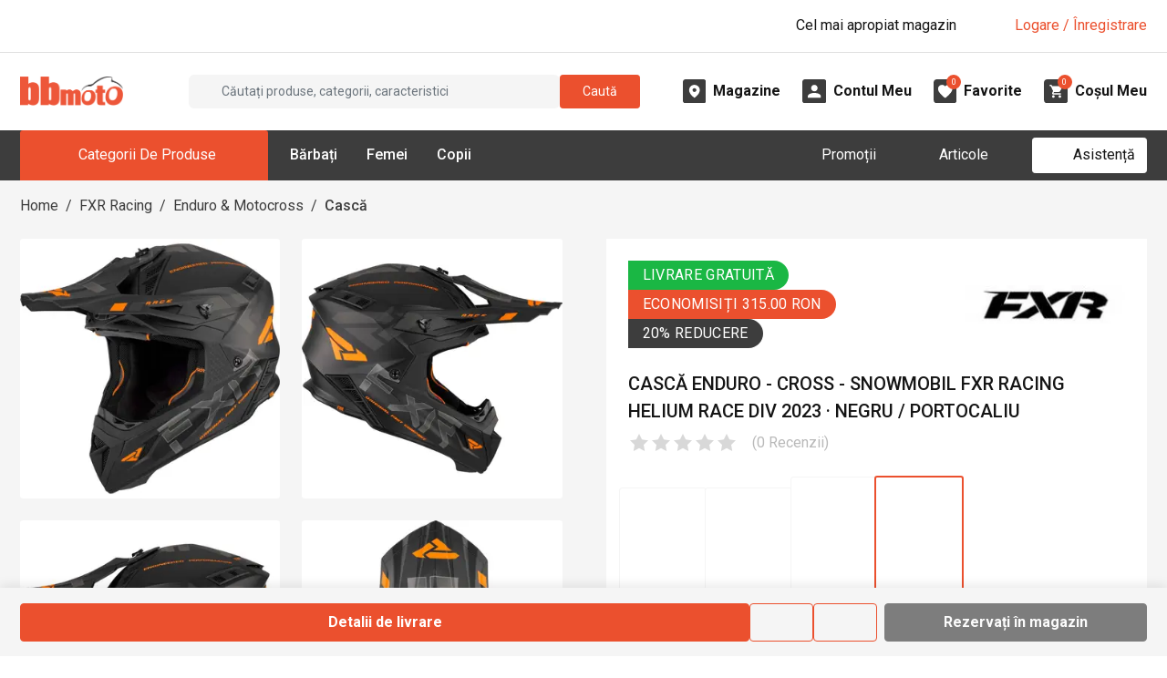

--- FILE ---
content_type: image/svg+xml
request_url: https://d30pbbrh4mj0dt.cloudfront.net/img/icons/custom/strike-through.svg
body_size: -62
content:
<svg xmlns="http://www.w3.org/2000/svg" width="100%" height="100%">
    <line x1="0" y1="0" x2="100%" y2="100%" stroke="#B9B9B9" stroke-width="1"/>
</svg>


--- FILE ---
content_type: application/javascript; charset=UTF-8
request_url: https://d30pbbrh4mj0dt.cloudfront.net/_next/static/chunks/510-a31096619cd9f470.js
body_size: 7831
content:
"use strict";(self.webpackChunk_N_E=self.webpackChunk_N_E||[]).push([[510],{14364:(e,r,t)=>{t.d(r,{Ay:()=>u,Pp:()=>d,yB:()=>o});var n=t(79001),a=t(43437),i=t(42977),s=t(61777),o=function(e){return e.ENABLED="ENABLED",e.DISABLED="DISABLED",e}({});class d extends n.Zy{constructor(e){var r,t,n;super({name:null!=(r=e.name)?r:"PaymentMethod",createEntity:e.createEntity,fields:[{name:"name",type:a.g.VarChar,isRequiredInput:!0},{name:"description",type:a.g.Text},{name:"status",type:a.g.VarChar,isRequiredInput:!0},{name:"paymentGatewayCode",type:a.g.VarChar,isRequiredInput:!0},{name:"minimumAmount",type:a.g.Integer},{name:"orderNo",type:a.g.Integer,isInput:!1},...null!=(t=e.fields)?t:[]],graphQlQueryAlias:null!=(n=e.graphQlQueryAlias)?n:"paymentMethods"})}}class l extends n.Ay{constructor(...e){super(...e),this.description="",this.status="ENABLED",this.minimumAmount=0,this.orderNo=0,this.shippingMethods=new i.eO(this,"business/payments/PaymentMethod","shipping_methods","business/shipping/ShippingMethod",s.Ay.manager,"paymentMethod")}}let u=l},15731:(e,r,t)=>{t.d(r,{Ay:()=>l,Ds:()=>o,WP:()=>s});var n=t(79001),a=t(43437),i=t(17164),s=function(e){return e.DOWNLOAD="DOWNLOAD",e.COURIER="COURIER",e.CLICK_AND_COLLECT="CLICK_AND_COLLECT",e}({});class o extends n.Zy{constructor(e){var r,t,n;super({name:null!=(r=e.name)?r:"ShippingMethod",createEntity:e.createEntity,fields:[{name:"name",type:a.g.VarChar,isRequiredInput:!0},{name:"description",type:a.g.Text},{name:"type",type:a.g.VarChar,isRequiredInput:!0},{name:"status",type:a.g.VarChar,isRequiredInput:!0},{name:"shippingProviderCode",type:a.g.VarChar},{name:"price",type:a.g.Decimal},{name:"freeShippingThresholdAmount",type:a.g.Decimal},{name:"pickupWarehouse",type:a.g.ForeignKey,inputName:"pickupWarehouseId",inputProperty:"pickupWarehouse.id",relatedManager:i.Ay.manager},{name:"orderNo",type:a.g.Integer,isInput:!1},...null!=(t=e.fields)?t:[]],graphQlQueryAlias:null!=(n=e.graphQlQueryAlias)?n:"shippingMethods"})}}class d extends n.Ay{constructor(...e){super(...e),this.description="",this.status="ENABLED",this.shippingProviderCode=null,this.price=0,this.freeShippingThresholdAmount=0,this.pickupWarehouse=null,this.orderNo=0}}let l=d},17164:(e,r,t)=>{t.d(r,{Ay:()=>c});var n=t(49644),a=t(79001),i=t(43437);class s extends a.Zy{constructor(e){var r,t,n;super({name:null!=(r=e.name)?r:"Warehouse",createEntity:e.createEntity,fields:[{name:"name",type:i.g.VarChar,isRequiredInput:!0},{name:"description",type:i.g.Text},{name:"googleFeedStoreCode",type:i.g.VarChar},{name:"enableStockInfoDisplay",type:i.g.Boolean},{name:"orderNo",type:i.g.Integer,isInput:!1},...null!=(t=e.fields)?t:[]],graphQlQueryAlias:null!=(n=e.graphQlQueryAlias)?n:"warehouses"})}}class o extends a.Ay{constructor(...e){super(...e),this.description="",this.googleFeedStoreCode="",this.enableStockInfoDisplay=!0,this.orderNo=0}}let d=o;class l extends s{constructor(){super({createEntity:()=>new u})}}class u extends d{static get manager(){return this._manager||(this._manager=new l),this._manager}async moveTo(e){let r=!(arguments.length>1)||void 0===arguments[1]||arguments[1];return n.A.moveTo("Warehouse",this,e,r)}}let c=u},26331:(e,r,t)=>{t.d(r,{Ay:()=>l});var n=t(15208),a=t(45180),i=t(30589),s=t(8385);class o extends s._9{constructor(){super({name:"Voucher",createEntity:()=>new d,fields:i.Ay.manager.fields.concat([{name:"status"},{name:"code"},{name:"minOrderValue"},{name:"maxOrderValue"},{name:"maxUses"},{name:"useCount",isInput:!1},{name:"customer",inputName:"customerId",inputProperty:"customer.id",relatedManager:a.Ay.manager}]),graphQlQueryAlias:"vouchers"})}}class d extends i.Ay{static get manager(){return this._manager=new o,this._manager}static async lookupCode(e){let{gql:r}=await Promise.all([t.e(5758),t.e(4914)]).then(t.bind(t,64914)),a="\n        query VoucherLookupCode($code: String!) {\n            voucherLookupCode(code: $code) {\n                ...VoucherDetailsFragment\n            }\n        }\n\n        ".concat(d.manager.buildEntityDetailsFragment(),"\n        "),{data:i}=await n.A.query({query:r(a),variables:{code:e}});return(null==i?void 0:i.voucherLookupCode)?d.manager.createFromGraphQL(i.voucherLookupCode):null}static calculateVouchersTotal(e,r){let t=0;for(let n of e){let e=d.calculateDiscount(n,r);e>t&&(t=e)}return t}constructor(...e){super(...e),this.status="ACTIVE",this.code="",this.minOrderValue=null,this.maxOrderValue=null,this.maxUses=null,this.useCount=0,this.customer=null}}let l=d},38221:(e,r,t)=>{t.d(r,{Ay:()=>g,Re:()=>m,Sf:()=>p});var n=t(79001),a=t(43437),i=t(42977),s=t(45180),o=t(35981),d=t(80819),l=t(61777),u=t(87097),c=t(26331),m=function(e){return e.CLICK_AND_COLLECT_RESERVATION="CLICK_AND_COLLECT_RESERVATION",e.CLICK_AND_COLLECT_RESERVATION_PICKED_UP="CLICK_AND_COLLECT_RESERVATION_PICKED_UP",e.CLICK_AND_COLLECT_RESERVATION_EXPIRED="CLICK_AND_COLLECT_RESERVATION_EXPIRED",e.STOCK_RESERVATION="STOCK_RESERVATION",e.CREATED="CREATED",e.PAYMENT_INITIATED="PAYMENT_INITIATED",e.PAYMENT_IS_PROCESSING="PAYMENT_IS_PROCESSING",e.PAYMENT_MADE="PAYMENT_MADE",e.PAYMENT_ERROR="PAYMENT_ERROR",e.PROCESSING="PROCESSING",e.SHIPPING="SHIPPING",e.ARRIVED_FOR_PICKUP="ARRIVED_FOR_PICKUP",e.READY_FOR_PICKUP="READY_FOR_PICKUP",e.CONFIRMED_AT_SUPPLIER="CONFIRMED_AT_SUPPLIER",e.FULFILLED="FULFILLED",e.CANCELLED="CANCELLED",e.RETURN_REQUESTED="RETURN_REQUESTED",e.RETURN_REQUESTED_PARTIAL="RETURN_REQUESTED_PARTIAL",e.RETURN_REQUEST_APPROVED="RETURN_REQUEST_APPROVED",e.RETURN_REQUEST_APPROVED_PARTIAL="RETURN_REQUEST_APPROVED_PARTIAL",e.RETURNED="RETURNED",e.RETURNED_PARTIAL="RETURNED_PARTIAL",e.REFUNDED="REFUNDED",e.REFUNDED_PARTIAL="REFUNDED_PARTIAL",e}({});class p extends n.Zy{constructor(e){var r,t,n;super({name:null!=(r=e.name)?r:"Order",createEntity:e.createEntity,fields:[{name:"dateAdded",type:a.g.DateTime,isInput:!1},{name:"status",type:a.g.VarChar,isInput:!1},{name:"secretKey",type:a.g.VarChar,isInput:!1},{name:"customer",type:a.g.ForeignKey,isInput:!1,relatedManager:s.Ay.manager},{name:"admin",type:a.g.ForeignKey,isInput:!1,relatedManager:o.A.manager},{name:"paymentMethod",type:a.g.ForeignKey,isInput:!1,relatedManager:d.Ay.manager},{name:"shippingMethod",type:a.g.ForeignKey,isInput:!1,relatedManager:l.Ay.manager},{name:"shippingAddress",type:a.g.ForeignKey,isInput:!1,relatedManager:u.Ay.manager},{name:"billingAddress",type:a.g.ForeignKey,isInput:!1,relatedManager:u.Ay.manager},{name:"quantityReservationOrder",type:a.g.ForeignKey,isInput:!1,relatedManager:"self"},{name:"comment",type:a.g.Text,isInput:!1},{name:"adminComment",type:a.g.Text},{name:"ipAddress",type:a.g.VarChar,isInput:!1},{name:"productReviewRequestedNotificationCount",type:a.g.Integer,isInput:!1},{name:"shippingCost",type:a.g.Decimal,isInput:!1},{name:"totalItems",type:a.g.Decimal,isInput:!1},{name:"totalVouchers",type:a.g.Decimal,isInput:!1},{name:"totalGiftCards",type:a.g.Decimal,isInput:!1},{name:"totalWithoutShipping",type:a.g.Decimal,isInput:!1},{name:"total",type:a.g.Decimal,isInput:!1},{name:"totalAfterGiftCards",type:a.g.Decimal,isInput:!1},...null!=(t=e.fields)?t:[]],graphQlQueryAlias:null!=(n=e.graphQlQueryAlias)?n:"orders"})}}class h extends n.Ay{constructor(...e){super(...e),this.status="CREATED",this.secretKey=null,this.customer=null,this.admin=null,this.paymentMethod=null,this.shippingMethod=null,this.shippingAddress=null,this.billingAddress=null,this.quantityReservationOrder=null,this.comment="",this.adminComment="",this.ipAddress=null,this.productReviewRequestedNotificationCount=0,this.shippingCost=0,this.totalItems=0,this.totalVouchers=0,this.totalGiftCards=0,this.totalWithoutShipping=0,this.total=0,this.totalAfterGiftCards=0,this.vouchers=new i.eO(this,"business/orders/Order","vouchers","business/discounts/Voucher",c.Ay.manager,"order")}}let g=h},41526:(e,r,t)=>{t.d(r,{A:()=>i});var n=t(95155),a=t(65442);let i=e=>{var r,t;let i=e.small?"spinner-border-sm":"";return(0,n.jsx)("div",{className:"base-loader d-flex justify-content-center align-items-center "+(null!=(r=e.className)?r:""),children:(0,n.jsx)(a.A,{animation:"border",role:"status",className:i,variant:null!=(t=e.variant)?t:"primary"})})}},61777:(e,r,t)=>{t.d(r,{Ay:()=>A});var n=t(15208),a=t(42977),i=t(49644),s=t(15731),o=t(80819),d=t(79001),l=t(43437),u=t(17164),c=t(67633);class m extends d.Zy{constructor(e){var r,t,n;super({name:null!=(r=e.name)?r:"WarehouseStock",createEntity:e.createEntity,fields:[{name:"warehouse",type:l.g.ForeignKey,isInput:!1,relatedManager:u.Ay.manager},{name:"productVariant",type:l.g.ForeignKey,isInput:!1,relatedManager:c.Ay.manager},{name:"quantity",type:l.g.Integer,isInput:!1},{name:"reservedForClickAndCollectQuantity",type:l.g.Integer,isInput:!1},{name:"reservedQuantity",type:l.g.Integer,isInput:!1},{name:"allocatedQuantity",type:l.g.Integer,isInput:!1},{name:"availableQuantity",type:l.g.Integer,isInput:!1},...null!=(t=e.fields)?t:[]],graphQlQueryAlias:null!=(n=e.graphQlQueryAlias)?n:"warehouseStocks"})}}class p extends d.Ay{constructor(...e){super(...e),this.quantity=0,this.reservedForClickAndCollectQuantity=0,this.reservedQuantity=0,this.allocatedQuantity=0,this.availableQuantity=0}}let h=p;class g extends m{constructor(){super({createEntity:()=>new I})}}class I extends h{static get manager(){return this._manager||(this._manager=new g),this._manager}static async checkIfStockIsAvailableAtWarehouse(e,r){let{gql:a}=await Promise.all([t.e(5758),t.e(4914)]).then(t.bind(t,64914)),{data:i}=await n.A.mutate({mutation:a("\n            mutation CheckIfStockIsAvailableAtWarehouse($productVariantIdsAndQuantities: [ProductVariantIdAndQuantityInput!]!, $warehouseId: Int) {\n                checkIfStockIsAvailableAtWarehouse(productVariantIdsAndQuantities: $productVariantIdsAndQuantities, warehouseId: $warehouseId) {\n                    isAvailable\n                }\n            }\n        "),variables:{productVariantIdsAndQuantities:e,warehouseId:r}});return i.checkIfStockIsAvailableAtWarehouse.isAvailable}}class y extends s.Ds{constructor(){super({createEntity:()=>new v})}}class v extends s.Ay{static get manager(){return this._manager||(this._manager=new y),this._manager}async moveTo(e){let r=!(arguments.length>1)||void 0===arguments[1]||arguments[1];return i.A.moveTo("ShippingMethod",this,e,r)}async calculateShippingCost(e){let{gql:r}=await Promise.all([t.e(5758),t.e(4914)]).then(t.bind(t,64914)),{data:a}=await n.A.query({query:r("\n        query ShippingMethodCalculateShippingCost($shippingMethodId: Int!, $orderAmount: Decimal) {\n            calculateShippingCost(shippingMethodId: $shippingMethodId, orderAmount: $orderAmount)\n          }\n        "),variables:{shippingMethodId:this.id,orderAmount:e}});return parseFloat(a.calculateShippingCost)}async calculateShippingProviderCost(e,r){let{gql:a}=await Promise.all([t.e(5758),t.e(4914)]).then(t.bind(t,64914)),{data:i}=await n.A.query({query:a("\n          query CalculateShippingProviderCost($orderId: Int!, $shippingMethodId: Int!, $warehouseShipmentId: Int) {\n            calculateShippingProviderCost(orderId: $orderId, shippingMethodId: $shippingMethodId, warehouseShipmentId: $warehouseShipmentId) {\n              total\n              extraKmCost\n            }\n          }\n        "),variables:{orderId:e,shippingMethodId:this.id,warehouseShipmentId:r}});return i.calculateShippingProviderCost}async checkIfStockIsAvailableForClickAndCollect(e){var r;let t=null==(r=this.pickupWarehouse)?void 0:r.id;return this.type==s.WP.CLICK_AND_COLLECT&&null!=t&&await I.checkIfStockIsAvailableAtWarehouse(e,t)}async createShippingProviderAwb(e,r){let{gql:a}=await Promise.all([t.e(5758),t.e(4914)]).then(t.bind(t,64914)),{data:i}=await n.A.mutate({mutation:a("\n          mutation CreateShippingProviderAwb($orderId: Int!, $shippingMethodId: Int!, $warehouseShipmentId: Int!) {\n            createShippingProviderAwb(orderId: $orderId, shippingMethodId: $shippingMethodId, warehouseShipmentId: $warehouseShipmentId) {\n              awb\n              cost\n            }\n          }\n        "),variables:{orderId:e,shippingMethodId:this.id,warehouseShipmentId:r}});return i.createShippingProviderAwb}constructor(...e){super(...e),this.paymentMethods=new a.Ay(this,"business/shipping/ShippingMethod","payment_methods","business/payments/PaymentMethod",o.Ay.manager,"shippingMethods")}}let A=v},80819:(e,r,t)=>{t.d(r,{Ay:()=>S});var n=t(15208),a=t(94652),i=t(22521),s=t(48619);class o{get isOnline(){return[a.E.CardGeneric,a.E.CardStripe,a.E.CardEuPlatesc,a.E.CardPaylike,a.E.CardNetopia,a.E.TbiPay].includes(this.code)}static factory(e){switch(e){case a.E.ClickAndCollectCash:return new d;case a.E.ClickAndCollectCard:return new l;case a.E.CourierCash:return new u;case a.E.BankTransfer:return new c;case a.E.CardGeneric:return new m;case a.E.CardStripe:return new p;case a.E.CardEuPlatesc:return new h;case a.E.CardPaylike:return new g;case a.E.CardNetopia:return new I;case a.E.TbiPay:return new y}}constructor(e){this.code=e}}class d extends o{constructor(){super(a.E.ClickAndCollectCash)}}class l extends o{constructor(){super(a.E.ClickAndCollectCard)}}class u extends o{constructor(){super(a.E.CourierCash)}}class c extends o{constructor(){super(a.E.BankTransfer)}}class m extends o{constructor(e=a.E.CardGeneric){super(e)}}class p extends m{async createCheckoutSession(e,r,a,i,s,o,d){var l,u,c,m;let{gql:p}=await Promise.all([t.e(5758),t.e(4914)]).then(t.bind(t,64914)),{data:h}=await n.A.mutate({mutation:p("\n        mutation StripeCreateCheckoutSession($amount: Decimal!, $currency: String!, $orderId: String!, $successUrl: String!, $cancelUrl: String!, $customerEmail: String, $description: String) {\n            stripeCreateCheckoutSession(amount: $amount, currency: $currency, orderId: $orderId, successUrl: $successUrl, cancelUrl: $cancelUrl, customerEmail: $customerEmail, description: $description) {\n              success\n              sessionId\n              checkoutUrl\n            }\n        }\n        "),variables:{amount:e,currency:r,orderId:a,successUrl:i,cancelUrl:s,customerEmail:o,description:d}});return{success:null!=(m=null==h||null==(l=h.stripeCreateCheckoutSession)?void 0:l.success)&&m,sessionId:null==h||null==(u=h.stripeCreateCheckoutSession)?void 0:u.sessionId,checkoutUrl:null==h||null==(c=h.stripeCreateCheckoutSession)?void 0:c.checkoutUrl}}getPublishableKey(){var e;return null!=(e=i.A.stripePublishableKey)?e:""}constructor(){super(a.E.CardStripe)}}class h extends m{async sendAuthorizationRequest(e,r,a){var i;let s=arguments.length>3&&void 0!==arguments[3]?arguments[3]:"",o=arguments.length>4&&void 0!==arguments[4]?arguments[4]:"",d=arguments.length>5&&void 0!==arguments[5]?arguments[5]:"",{gql:l}=await Promise.all([t.e(5758),t.e(4914)]).then(t.bind(t,64914)),{data:u}=await n.A.mutate({mutation:l("\n        mutation EuPlatescSendAuthorizationRequest($amount: Decimal!, $currency: String!, $orderId: String!, $orderDescription: String, $successUrl: String, $failedUrl: String) {\n            euPlatescSendAuthorizationRequest(amount: $amount, currency: $currency, orderId: $orderId, orderDescription: $orderDescription, successUrl: $successUrl, failedUrl: $failedUrl) {\n              success\n              paymentLink\n            }\n          }\n        "),variables:{amount:e,currency:r,orderId:a,orderDescription:s,successUrl:o,failedUrl:d}});return(null==u||null==(i=u.euPlatescSendAuthorizationRequest)?void 0:i.success)?u.euPlatescSendAuthorizationRequest.paymentLink:null}constructor(){super(a.E.CardEuPlatesc)}}class g extends m{showPopup(e,r,t){let n=arguments.length>3&&void 0!==arguments[3]?arguments[3]:"",a=arguments.length>4&&void 0!==arguments[4]?arguments[4]:2,o=arguments.length>5&&void 0!==arguments[5]?arguments[5]:null;return new Promise(d=>{let l=Math.round(e*Math.pow(10,a)),u={amount:{currency:r,exponent:a,value:l},title:t,description:n,locale:s.M.getState().layout.language.locale,custom:o,test:!1};u.test=i.A.environment!=i.O.Production,Paylike({key:i.A.paylikePublicKey}).pay(u,(e,r)=>{null==e&&null!=r&&null!=r.transaction?d(r.transaction.id):(console.log("Paylike: "+e),d(null))})})}async captureTransactionForOrder(e,r){var a;let{gql:i}=await Promise.all([t.e(5758),t.e(4914)]).then(t.bind(t,64914)),{data:s}=await n.A.mutate({mutation:i("\n        mutation PaylikeCaptureTransactionForOrder($orderId: Int!, $transactionId: String!) {\n            paylikeCaptureTransactionForOrder(orderId: $orderId, transactionId: $transactionId) {\n              success\n            }\n          }\n        "),variables:{orderId:e,transactionId:r}});return null==s||null==(a=s.paylikeCaptureTransactionForOrder)?void 0:a.success}constructor(){super(a.E.CardPaylike)}}class I extends m{async startPaymentRequest(e,r,a,i,s,o,d,l){var u;let{gql:c}=await Promise.all([t.e(5758),t.e(4914)]).then(t.bind(t,64914)),{data:m}=await n.A.mutate({mutation:c("\n        mutation NetopiaStartPaymentRequest($amount: Decimal!, $currency: String!, $orderId: String!, $orderDescription: String, $userEmail: String, $userPhone: String, $redirectUrl: String, $cancelUrl: String) {\n            netopiaStartPaymentRequest(amount: $amount, currency: $currency, orderId: $orderId, orderDescription: $orderDescription, userEmail: $userEmail, userPhone: $userPhone, redirectUrl: $redirectUrl, cancelUrl: $cancelUrl) {\n              success\n              paymentUrl\n            }\n        }\n        "),variables:{amount:e,currency:r,orderId:a,orderDescription:i,userEmail:s,userPhone:o,redirectUrl:d,cancelUrl:l}});return(null==m||null==(u=m.netopiaStartPaymentRequest)?void 0:u.success)?m.netopiaStartPaymentRequest.paymentUrl:null}constructor(){super(a.E.CardNetopia)}}class y extends o{async callFinalize(e,r,a,i){var s;let{gql:o}=await Promise.all([t.e(5758),t.e(4914)]).then(t.bind(t,64914)),{data:d}=await n.A.mutate({mutation:o("\n        mutation TbiPayCallFinalize($orderId: Int!, $orderTotal: Decimal!, $customerData: JSONString!, $orderLines: JSONString!) {\n            tbiPayCallFinalize(orderId: $orderId, orderTotal: $orderTotal, customerData: $customerData, orderLines: $orderLines) {\n              success\n              loanApplicationUrl\n            }\n          }\n        "),variables:{orderId:e,orderTotal:r,customerData:JSON.stringify(a),orderLines:JSON.stringify(i)}});return(null==d||null==(s=d.tbiPayCallFinalize)?void 0:s.success)?d.tbiPayCallFinalize.loanApplicationUrl:null}constructor(){super(a.E.TbiPay)}}y.MinimumAmount=1e3;var v=t(14364),A=t(49644);class C extends v.Pp{constructor(){super({createEntity:()=>new E})}}class E extends v.Ay{static get manager(){return this._manager||(this._manager=new C),this._manager}get paymentGateway(){return o.factory(this.paymentGatewayCode)}async moveTo(e){let r=!(arguments.length>1)||void 0===arguments[1]||arguments[1];return A.A.moveTo("PaymentMethod",this,e,r)}}let S=E},90265:(e,r,t)=>{t.d(r,{pH:()=>v,T:()=>A,Ay:()=>C});var n=t(15208),a=t(83718),i=t(43437),s=t(38221),o=t(67633),d=t(79001),l=t(17164);class u extends d.Zy{constructor(e){var r,t,n;super({name:null!=(r=e.name)?r:"OrderWarehouseShipment",createEntity:e.createEntity,fields:[{name:"order",type:i.g.ForeignKey,isRequiredInput:!0,inputName:"orderId",inputProperty:"order.id",relatedManager:C.manager},{name:"warehouse",type:i.g.ForeignKey,isRequiredInput:!0,inputName:"warehouseId",inputProperty:"warehouse.id",relatedManager:l.Ay.manager},{name:"awb",type:i.g.VarChar},{name:"invoiceNumber",type:i.g.VarChar},{name:"shippingCost",type:i.g.Decimal},{name:"extraKmCost",type:i.g.Decimal},...null!=(t=e.fields)?t:[]],graphQlQueryAlias:null!=(n=e.graphQlQueryAlias)?n:"orderWarehouseShipments"})}}class c extends d.Ay{constructor(...e){super(...e),this.awb=null,this.invoiceNumber=null,this.shippingCost=0,this.extraKmCost=0}}let m=c;class p extends u{constructor(){super({createEntity:()=>new h,fields:[{name:"items",type:i.g.Custom,isInput:!1,customGraphQl:"\n                    id\n                    orderItem {\n                        id\n                        productVariant {\n                            id\n                            slug\n                            name\n                            defaultImage {\n                                verySmallSquare {\n                                    url\n                                    width\n                                    height\n                                }\n                            }\n                        }\n                        quantity\n                        price\n                    }\n                    quantity\n                "}]})}}class h extends m{static get manager(){return this._manager||(this._manager=new p),this._manager}get shippingProviderCost(){return{total:this.shippingCost,extraKmCost:this.extraKmCost}}copyFromGraphQL(e){super.copyFromGraphQL(e),this.items=e.items.map(e=>({...e,id:parseInt(e.id),quantity:parseInt(e.quantity),price:parseFloat(e.price),orderItem:{...e.orderItem,id:parseInt(e.orderItem.id),productVariant:{...e.orderItem.productVariant,id:parseInt(e.orderItem.productVariant.id)}}}))}constructor(...e){super(...e),this.items=[]}}var g=t(26331);let I="\n    id\n    productVariant {\n        ".concat(o.Ay.manager.getGraphQlCustomFields(!0,!1,!0).fields,"\n    } \n    quantity \n    price \n    status\n    quantityReturned\n    quantityRefunded\n    stock {\n        warehouse {\n            id\n            orderNo\n            showroom {\n                name\n                shortName\n            }\n        }\n        inStock\n        quantity\n        availableQuantity\n    }\n");class y extends s.Sf{constructor(){super({createEntity:()=>new v,fields:[{name:"items",type:i.g.Custom,isInput:!1,customGraphQl:I},{name:"hasWarehouseShipments",type:i.g.Boolean,isInput:!1},{name:"warehouseShipments",type:i.g.Custom,isInput:!1,customGraphQl:"\n    id\n    warehouse {\n        id\n        name\n    }\n    awb\n    invoiceNumber\n    shippingCost\n    extraKmCost\n"},{name:"vouchersList",type:i.g.BusinessEntityArray,isInput:!1,relatedManager:g.Ay.manager}]})}}class v extends s.Ay{static get manager(){return this._manager||(this._manager=new y),this._manager.graphQlExtraFragments=[o.Ay.manager.getGraphQlCustomFields(!0,!1,!0).fragments],this._manager}get orderLines(){return v.orderItemsToOrderLines(this.items)}get shippingProviderCost(){if(this.hasWarehouseShipments)return{total:this.warehouseShipments.reduce((e,r)=>e+r.shippingCost,0),extraKmCost:this.warehouseShipments.reduce((e,r)=>e+r.extraKmCost,0)}}copyFromGraphQL(e){if(super.copyFromGraphQL(e),this.items&&this.items.length>0)for(let e of this.items){var r;e.id=parseInt(e.id.toString()),e.price=null!=e.price?parseFloat(e.price.toString()):0;let t=e.productVariant;if((null==t?void 0:t.root)&&(null==t?void 0:t.price)!=null&&(null==t?void 0:t.originalPrice)!=null)try{e.productVariant=o.Ay.manager.createFromGraphQL(t).toVeryLight()}catch(e){}e.stock=null!=(r=e.stock)?r:[]}}async generateWarehouseShipments(){var e;let{gql:r}=await Promise.all([t.e(5758),t.e(4914)]).then(t.bind(t,64914)),a="\n        mutation OrderGenerateWarehouseShipments($orderId: Int!) {\n            orderGenerateWarehouseShipments(orderId: $orderId) {\n                success\n                warehouseShipments {\n                    ...OrderWarehouseShipmentDetailsFragment\n                }\n            }\n        }\n\n        ".concat(h.manager.buildEntityDetailsFragment(),"\n        "),{data:i}=await n.A.mutate({mutation:r(a),variables:{orderId:this.id}});return(null==i||null==(e=i.orderGenerateWarehouseShipments)?void 0:e.success)?h.createArrayFromGraphQL(i.orderGenerateWarehouseShipments.warehouseShipments):null}async generateInvoice(e){var r;let{gql:a}=await Promise.all([t.e(5758),t.e(4914)]).then(t.bind(t,64914)),{data:i}=await n.A.mutate({mutation:a("\n        mutation OrderGenerateInvoice($orderId: Int!, $warehouseShipmentId: Int!) {\n            orderGenerateInvoice(orderId: $orderId, warehouseShipmentId: $warehouseShipmentId) {\n                success\n                invoiceNumber\n            }\n        }\n        "),variables:{orderId:this.id,warehouseShipmentId:e.id}});return(null==i||null==(r=i.orderGenerateInvoice)?void 0:r.success)?i.orderGenerateInvoice.invoiceNumber:null}async update(e,r,a,i,s,o,d,l,u,c){var m;let{gql:p}=await Promise.all([t.e(5758),t.e(4914)]).then(t.bind(t,64914)),h="\n        mutation OrderUpdate(\n            $orderId: Int!,\n            $status: String,\n            $orderLines: [OrderLineInput],\n            $paymentMethodId: Int,\n            $shippingMethodId: Int,\n            $shippingAddressId: Int,\n            $billingAddressId: Int,\n            $voucherCodes: [String],\n            $giftCardCodes: [String],\n            $comment: String,\n            $sendEmail: Boolean\n            )\n            {\n                orderUpdate(\n                    orderId: $orderId,\n                    status: $status,\n                    orderLines: $orderLines,\n                    paymentMethodId: $paymentMethodId,\n                    shippingMethodId: $shippingMethodId,\n                    shippingAddressId: $shippingAddressId,\n                    billingAddressId: $billingAddressId,\n                    voucherCodes: $voucherCodes,\n                    giftCardCodes: $giftCardCodes,\n                    comment: $comment,\n                    sendEmail: $sendEmail\n                )\n                {\n                    success\n                    order {\n                        ...OrderDetailsFragment\n                    }\n                }\n            }\n        ".concat(v.manager.buildEntityDetailsFragment(),"\n        "),{data:g}=await n.A.mutate({mutation:p(h),variables:{orderId:this.id,status:e,orderLines:r,paymentMethodId:null==a?void 0:a.id,shippingMethodId:null==i?void 0:i.id,shippingAddressId:null==s?void 0:s.id,billingAddressId:null==o?void 0:o.id,voucherCodes:d,giftCardCodes:l,comment:u,sendEmail:c}});return(null==g||null==(m=g.orderUpdate)?void 0:m.success)?v.manager.createFromGraphQL(g.orderUpdate.order):null}async fulfill(){var e;let{gql:r}=await Promise.all([t.e(5758),t.e(4914)]).then(t.bind(t,64914)),a="\n        mutation OrderFulfill($orderId: Int!) {\n            orderFulfill(orderId: $orderId) {\n              success\n              order {\n                ...OrderDetailsFragment\n              }\n            }\n        }\n        ".concat(v.manager.buildEntityDetailsFragment(),"\n        "),{data:i}=await n.A.mutate({mutation:r(a),variables:{orderId:this.id}});return(null==i||null==(e=i.orderFulfill)?void 0:e.success)?v.manager.createFromGraphQL(i.orderFulfill.order):null}async cancel(){var e;let{gql:r}=await Promise.all([t.e(5758),t.e(4914)]).then(t.bind(t,64914)),a="\n        mutation OrderCancel($orderId: Int!) {\n            orderCancel(orderId: $orderId) {\n              success\n              order {\n                ...OrderDetailsFragment\n              }\n            }\n        }\n        ".concat(v.manager.buildEntityDetailsFragment(),"\n        "),{data:i}=await n.A.mutate({mutation:r(a),variables:{orderId:this.id}});return(null==i||null==(e=i.orderCancel)?void 0:e.success)?v.manager.createFromGraphQL(i.orderCancel.order):null}async requestReturn(e){var r;let{gql:a}=await Promise.all([t.e(5758),t.e(4914)]).then(t.bind(t,64914)),i="\n        mutation OrderRequestReturn($orderId: Int!, $orderLines: [OrderLineInput]) {\n            orderRequestReturn(orderId: $orderId, orderLines: $orderLines) {\n              success\n              order {\n                ...OrderDetailsFragment\n              }\n            }\n        }\n        ".concat(v.manager.buildEntityDetailsFragment(),"\n        "),{data:s}=await n.A.mutate({mutation:a(i),variables:{orderId:this.id,orderLines:e}});return(null==s||null==(r=s.orderRequestReturn)?void 0:r.success)?v.manager.createFromGraphQL(s.orderRequestReturn.order):null}async approveReturnRequest(e){var r;let{gql:a}=await Promise.all([t.e(5758),t.e(4914)]).then(t.bind(t,64914)),i="\n        mutation OrderApproveReturnRequest($orderId: Int!, $orderLines: [OrderLineInput]) {\n            orderApproveReturnRequest(orderId: $orderId, orderLines: $orderLines) {\n              success\n              order {\n                ...OrderDetailsFragment\n              }\n            }\n        }\n        ".concat(v.manager.buildEntityDetailsFragment(),"\n        "),{data:s}=await n.A.mutate({mutation:a(i),variables:{orderId:this.id,orderLines:e}});return(null==s||null==(r=s.orderApproveReturnRequest)?void 0:r.success)?v.manager.createFromGraphQL(s.orderApproveReturnRequest.order):null}async markAsReturned(e){var r;let{gql:a}=await Promise.all([t.e(5758),t.e(4914)]).then(t.bind(t,64914)),i="\n        mutation OrderMarkAsReturned($orderId: Int!, $orderLines: [OrderLineInput]) {\n            orderMarkAsReturned(orderId: $orderId, orderLines: $orderLines) {\n              success\n              order {\n                ...OrderDetailsFragment\n              }\n            }\n        }\n        ".concat(v.manager.buildEntityDetailsFragment(),"\n        "),{data:s}=await n.A.mutate({mutation:a(i),variables:{orderId:this.id,orderLines:e}});return(null==s||null==(r=s.orderMarkAsReturned)?void 0:r.success)?v.manager.createFromGraphQL(s.orderMarkAsReturned.order):null}async refund(e){var r;let{gql:a}=await Promise.all([t.e(5758),t.e(4914)]).then(t.bind(t,64914)),i="\n        mutation OrderRefund($orderId: Int!, $orderLines: [OrderLineInput]) {\n            orderRefund(orderId: $orderId, orderLines: $orderLines) {\n              success\n              order {\n                ...OrderDetailsFragment\n              }\n            }\n        }\n        ".concat(v.manager.buildEntityDetailsFragment(),"\n        "),{data:s}=await n.A.mutate({mutation:a(i),variables:{orderId:this.id,orderLines:e}});return(null==s||null==(r=s.orderRefund)?void 0:r.success)?v.manager.createFromGraphQL(s.orderRefund.order):null}async updateStatus(e,r){if(e==s.Re.CANCELLED)return await this.cancel();if(e==s.Re.FULFILLED)return await this.fulfill();if(e==s.Re.RETURN_REQUESTED)return await this.requestReturn();if(e==s.Re.RETURN_REQUEST_APPROVED)return await this.approveReturnRequest();if(e==s.Re.RETURNED)return await this.markAsReturned();else if(e==s.Re.REFUNDED)return await this.refund();else return this.update(e,void 0,void 0,void 0,void 0,void 0,void 0,void 0,void 0,r)}async updateItems(e,r){return this.update(void 0,e,void 0,void 0,void 0,void 0,void 0,void 0,void 0,r)}async updateShippingAddress(e,r){return this.update(void 0,void 0,void 0,void 0,e,void 0,void 0,void 0,void 0,r)}async updateBillingAddress(e,r){return this.update(void 0,void 0,void 0,void 0,void 0,e,void 0,void 0,void 0,r)}async updateVoucherCodes(e,r){return this.update(void 0,void 0,void 0,void 0,void 0,void 0,e,void 0,void 0,r)}async updateGiftCardCodes(e,r){return this.update(void 0,void 0,void 0,void 0,void 0,void 0,void 0,e,void 0,r)}async updateComment(e,r){return this.update(void 0,void 0,void 0,void 0,void 0,void 0,void 0,void 0,e,r)}async updateShippingAndPaymentMethods(e,r,a){var i;let{gql:s}=await Promise.all([t.e(5758),t.e(4914)]).then(t.bind(t,64914)),o="\n        mutation OrderUpdateShippingAndPaymentMethods($orderId: Int!, $paymentMethodId: Int!, $shippingMethodId: Int!, $secretKey: String) {\n            orderUpdateShippingAndPaymentMethods(orderId: $orderId, paymentMethodId: $paymentMethodId, shippingMethodId: $shippingMethodId, secretKey: $secretKey) {\n                success\n                order {\n                    ...OrderDetailsFragment\n                }\n            }\n        }\n        ".concat(v.manager.buildEntityDetailsFragment(),"\n        "),{data:d}=await n.A.mutate({mutation:s(o),variables:{orderId:this.id,paymentMethodId:r.id,shippingMethodId:e.id,secretKey:a}});return(null==d||null==(i=d.orderUpdateShippingAndPaymentMethods)?void 0:i.success)?v.manager.createFromGraphQL(d.orderUpdateShippingAndPaymentMethods.order):null}async calculateShippingProviderCost(){let e=!0;return(this.shippingMethod||(e=!1),[s.Re.CREATED,s.Re.PAYMENT_MADE].includes(this.status)||(e=!1),this.hasWarehouseShipments&&(e=!1),e)?await this.shippingMethod.calculateShippingProviderCost(this.id):this.shippingProviderCost}async sendRetryPaymentEmail(){var e;let{gql:r}=await Promise.all([t.e(5758),t.e(4914)]).then(t.bind(t,64914)),{data:a}=await n.A.mutate({mutation:r("\n        mutation OrderSendRetryPaymentEmail($orderId: Int!) {\n            orderSendRetryPaymentEmail(orderId: $orderId) {\n                success\n            }\n        }"),variables:{orderId:this.id}});return(null==a||null==(e=a.orderSendRetryPaymentEmail)?void 0:e.success)===!0}async sendWarehouseManagerOrderReceivedEmail(e){var r;let{gql:a}=await Promise.all([t.e(5758),t.e(4914)]).then(t.bind(t,64914)),{data:i}=await n.A.mutate({mutation:a("\n        mutation OrderSendWarehouseManagerOrderReceivedEmail($orderId: Int!, $warehouseShipmentId: Int!) {\n            orderSendWarehouseManagerOrderReceivedEmail(orderId: $orderId, warehouseShipmentId: $warehouseShipmentId) {\n                success\n            }\n        }"),variables:{orderId:this.id,warehouseShipmentId:e.id}});return(null==i||null==(r=i.orderSendWarehouseManagerOrderReceivedEmail)?void 0:r.success)===!0}static async reserveForClickAndCollect(e,r,i,s,o){var d;let{gql:l}=await Promise.all([t.e(5758),t.e(4914)]).then(t.bind(t,64914));i&&(null==a.y.current&&((i=i.copy()).id=null),await i.save());let u="\n        mutation OrderReserveForClickAndCollect(\n            $orderLines: [OrderLineInput]!,\n            $warehouseId: Int!,\n            $addressId: Int!,\n            $customerEmail: String,\n            $customerFirstName: String,\n            $customerLastName: String,\n            $userId: Int\n          )\n          {\n            orderReserveForClickAndCollect(\n              orderLines: $orderLines,\n              warehouseId: $warehouseId,\n              addressId: $addressId,\n              customerEmail: $customerEmail,\n              customerFirstName: $customerFirstName,\n              customerLastName: $customerLastName, \n              userId: $userId,\n            )\n            {\n              success\n              order {\n                ...OrderDetailsFragment\n              }\n            }\n          }\n\n        ".concat(v.manager.buildEntityDetailsFragment(),"\n        "),{data:c}=await n.A.mutate({mutation:l(u),variables:{orderLines:e,warehouseId:r.id,addressId:i.id,customerEmail:null==s?void 0:s.email,customerFirstName:null==s?void 0:s.firstName,customerLastName:null==s?void 0:s.lastName,userId:null==o?void 0:o.id}});return(null==c||null==(d=c.orderReserveForClickAndCollect)?void 0:d.success)?c.orderReserveForClickAndCollect.order:null}static async reserveQuantities(e){var r;let{gql:a}=await Promise.all([t.e(5758),t.e(4914)]).then(t.bind(t,64914)),{data:i}=await n.A.mutate({mutation:a("\n        mutation OrderReserveQuantities($orderLines: [OrderLineInput]!) {\n            orderReserveQuantities(orderLines: $orderLines) {\n              success\n              orderId\n            }\n          }\n        "),variables:{orderLines:e}});return(null==i||null==(r=i.orderReserveQuantities)?void 0:r.success)?i.orderReserveQuantities.orderId:null}static async create(e,r,i,s,o,d,l,u,c,m,p){var h,g,I,y,A;let{gql:C}=await Promise.all([t.e(5758),t.e(4914)]).then(t.bind(t,64914));null==o.id&&await o.save(),d&&null==d.id&&await d.save(),r.firstName=null!=(g=r.firstName)?g:o.individualFirstName,r.lastName=null!=(I=r.lastName)?I:o.individualLastName,null!=a.y.current&&null==u&&(u=a.y.current),null!=u&&(r={email:u.email,firstName:null!=(y=u.firstName)?y:r.firstName,lastName:null!=(A=u.lastName)?A:r.lastName}),console.log("Customer data",r);let E="\n        mutation OrderCreate(\n            $orderLines: [OrderLineInput]!,\n            $paymentMethodId: Int!,\n            $shippingMethodId: Int!,\n            $shippingAddressId: Int!,\n            $billingAddressId: Int,\n            $reservationOrderId: Int\n            $customerEmail: String,\n            $customerFirstName: String,\n            $customerLastName: String,\n            $userId: Int,\n            $voucherCodes: [String],\n            $giftCardCodes: [String],\n            $comment: String\n          )\n          {\n            orderCreate(\n              orderLines: $orderLines,\n              paymentMethodId: $paymentMethodId,\n              shippingMethodId: $shippingMethodId,\n              shippingAddressId: $shippingAddressId,\n              billingAddressId: $billingAddressId,\n              reservationOrderId: $reservationOrderId \n              customerEmail: $customerEmail,\n              customerFirstName: $customerFirstName,\n              customerLastName: $customerLastName, \n              userId: $userId,\n              voucherCodes: $voucherCodes,\n              giftCardCodes: $giftCardCodes,\n              comment: $comment\n            )\n            {\n              success\n              orderId\n              order {\n                ...OrderDetailsFragment\n              }\n            }\n          }\n\n        ".concat(v.manager.buildEntityDetailsFragment(),"\n        "),{data:S}=await n.A.mutate({mutation:C(E),variables:{orderLines:e,paymentMethodId:i.id,shippingMethodId:s.id,shippingAddressId:null==o?void 0:o.id,billingAddressId:null==d?void 0:d.id,reservationOrderId:l,customerEmail:null==r?void 0:r.email,customerFirstName:null==r?void 0:r.firstName,customerLastName:null==r?void 0:r.lastName,userId:null==u?void 0:u.id,voucherCodes:c,giftCardCodes:m,comment:p}});return(null==S||null==(h=S.orderCreate)?void 0:h.success)?v.manager.createFromGraphQL(S.orderCreate.order):null}static async getOrdersForCustomer(){let{gql:e}=await Promise.all([t.e(5758),t.e(4914)]).then(t.bind(t,64914)),r="\n        query OrdersForCustomer {\n            ordersForCustomer {\n              ...OrderDetailsFragment\n            }\n        }\n        ".concat(v.manager.buildEntityDetailsFragment(),"\n        "),{data:a}=await n.A.query({query:e(r)}),i=[];for(let e of a.ordersForCustomer)i.push(v.manager.createFromGraphQL(e));return i}static async getOrderForCustomer(e,r){let{gql:a}=await Promise.all([t.e(5758),t.e(4914)]).then(t.bind(t,64914)),i="\n        query OrderForCustomer($orderId: Int!, $secretKey: String) {\n            orderForCustomer(orderId: $orderId, secretKey: $secretKey) {\n                order {\n                    ...OrderDetailsFragment\n                }\n            }\n        }\n        ".concat(v.manager.buildEntityDetailsFragment(),"\n        "),{data:s}=await n.A.query({query:a(i),variables:{orderId:e,secretKey:r}});return(null==s?void 0:s.orderForCustomer)?v.manager.createFromGraphQL(s.orderForCustomer.order):null}static validateOrderData(e){console.log("Order data:"),console.log("Is user logged in:",e.isUserLoggedIn),console.log("Email:",e.email),console.log("First name:",e.firstName),console.log("Last name:",e.lastName),console.log("Shipping address:",e.shippingAddress),console.log("Billing address:",e.billingAddress),console.log("Shipping method:",e.shippingMethod),console.log("Payment method:",e.paymentMethod);let r=[];return e.isUserLoggedIn||e.email||r.push(0),e.firstName||r.push(1),e.lastName||r.push(2),v.validateOrderDataAddress(r,0,e.shippingAddress),v.validateOrderDataAddress(r,1,e.billingAddress),e.shippingMethod||r.push(7),e.paymentMethod||r.push(8),{isValid:0==r.length,missingItems:r}}static validateReserveForClickAndCollectOrderData(e){console.log("Order data:"),console.log("Is user logged in:",e.isUserLoggedIn),console.log("Email:",e.email),console.log("First name:",e.firstName),console.log("Last name:",e.lastName),console.log("Billing address:",e.billingAddress),console.log("Warehouse ID:",e.warehouseId);let r=[];return e.isUserLoggedIn||e.email||r.push(0),e.firstName||r.push(1),e.lastName||r.push(2),v.validateOrderDataAddress(r,1,e.billingAddress),e.warehouseId||r.push(9),{isValid:0==r.length,missingItems:r}}static validateOrderDataAddress(e,r,t){let n=!1,a=!1;return null==t?(n=!0,e.push(0==r?3:5)):t.line1&&t.phone&&t.postalCode&&t.regionName&&t.cityName||(a=!0,e.push(0==r?4:6)),{addressIsMissing:n,addressIsIncomplete:a}}static orderItemsToOrderLines(e){let r=[];for(let t of e){let e={variantId:t.productVariant.id,quantity:t.quantity,price:t.price};null!=t.id&&(e.orderItemId=t.id),r.push(e)}return r}static async exportToCsv(e,r,a){var i;let{gql:s}=await Promise.all([t.e(5758),t.e(4914)]).then(t.bind(t,64914)),{data:o}=await n.A.mutate({mutation:s("\n        mutation OrderExportToCsv($dateFrom: Date!, $dateTo: Date!, $language: String) {\n            orderExportToCsv(dateFrom: $dateFrom, dateTo: $dateTo, language: $language) {\n                success\n                url\n            }\n        }"),variables:{dateFrom:e,dateTo:r,language:a}});return(null==o||null==(i=o.orderExportToCsv)?void 0:i.success)?o.orderExportToCsv.url:null}constructor(...e){super(...e),this.items=[],this.hasWarehouseShipments=!1,this.warehouseShipments=[],this.vouchersList=[]}}var A=function(e){return e[e.Email=0]="Email",e[e.FirstName=1]="FirstName",e[e.LastName=2]="LastName",e[e.ShippingAddress=3]="ShippingAddress",e[e.CompleteShippingAddress=4]="CompleteShippingAddress",e[e.BillingAddress=5]="BillingAddress",e[e.CompleteBillingAddress=6]="CompleteBillingAddress",e[e.ShippingMethod=7]="ShippingMethod",e[e.PaymentMethod=8]="PaymentMethod",e[e.WarehouseId=9]="WarehouseId",e}({});let C=v},94652:(e,r,t)=>{t.d(r,{E:()=>n});var n=function(e){return e.ClickAndCollectCash="click-and-collect-cash",e.ClickAndCollectCard="click-and-collect-card",e.CourierCash="courier-cash",e.BankTransfer="bank-transfer",e.CardGeneric="card-generic",e.CardStripe="card-stripe",e.CardEuPlatesc="card-eu-platesc",e.CardPaylike="card-paylike",e.CardNetopia="card-netopia",e.TbiPay="tbi-pay",e}({})}}]);

--- FILE ---
content_type: image/svg+xml
request_url: https://d30pbbrh4mj0dt.cloudfront.net/img/icons/custom/midi-Magazine.svg
body_size: 427
content:
<svg width="26" height="26" viewBox="0 0 26 26" fill="none" xmlns="http://www.w3.org/2000/svg">
<path fill-rule="evenodd" clip-rule="evenodd" d="M0 23.1111V2.88889C0 1.3 1.28556 0 2.88889 0H23.1111C24.7 0 26 1.3 26 2.88889V23.1111C26 24.7 24.7 26 23.1111 26H2.88889C1.28556 26 0 24.7 0 23.1111ZM13 20C12.5687 19.7189 12.1473 19.4309 11.7433 19.1158C11.068 18.5914 10.4324 18.0234 9.84133 17.4148C8.47867 16.0056 7 13.9643 7 11.6721C7 10.9272 7.15519 10.1897 7.45672 9.50148C7.75825 8.81331 8.20021 8.18802 8.75736 7.66132C9.31451 7.13462 9.97595 6.71681 10.7039 6.43176C11.4319 6.14671 12.2121 6 13 6C13.7879 6 14.5681 6.14671 15.2961 6.43176C16.0241 6.71681 16.6855 7.13462 17.2426 7.66132C17.7998 8.18802 18.2418 8.81331 18.5433 9.50148C18.8448 10.1897 19 10.9272 19 11.6721C19 13.9643 17.5213 16.0062 16.1587 17.4148C15.5676 18.0232 14.932 18.5916 14.2567 19.1158C13.8516 19.4276 13.4323 19.7226 13 20ZM11.4679 13.1204C11.8743 13.5046 12.4254 13.7204 13 13.7204C13.5746 13.7204 14.1257 13.5046 14.5321 13.1204C14.9384 12.7363 15.1667 12.2153 15.1667 11.6721C15.1667 11.1289 14.9384 10.6079 14.5321 10.2238C14.1257 9.83964 13.5746 9.62384 13 9.62384C12.4254 9.62384 11.8743 9.83964 11.4679 10.2238C11.0616 10.6079 10.8333 11.1289 10.8333 11.6721C10.8333 12.2153 11.0616 12.7363 11.4679 13.1204Z" fill="#3D3D3D"/>
</svg>


--- FILE ---
content_type: image/svg+xml
request_url: https://d30pbbrh4mj0dt.cloudfront.net/img/icons/custom/midi-Cont.svg
body_size: 516
content:
<svg width="26" height="26" viewBox="0 0 26 26" fill="none" xmlns="http://www.w3.org/2000/svg">
<path fill-rule="evenodd" clip-rule="evenodd" d="M0 23.1111V2.88889C0 1.3 1.28556 0 2.88889 0H23.1111C24.7 0 26 1.3 26 2.88889V23.1111C26 24.7 24.7 26 23.1111 26H2.88889C1.28556 26 0 24.7 0 23.1111ZM15.4749 7.02513C14.8185 6.36875 13.9283 6 13 6C12.0717 6 11.1815 6.36875 10.5251 7.02513C9.86875 7.6815 9.5 8.57174 9.5 9.5C9.5 10.4283 9.86875 11.3185 10.5251 11.9749C11.1815 12.6313 12.0717 13 13 13C13.9283 13 14.8185 12.6313 15.4749 11.9749C16.1313 11.3185 16.5 10.4283 16.5 9.5C16.5 8.57174 16.1313 7.6815 15.4749 7.02513ZM20 18.25C20 16.3162 16.8675 14.75 13 14.75C9.1325 14.75 6 16.3162 6 18.25V20H20V18.25Z" fill="#3D3D3D"/>
</svg>


--- FILE ---
content_type: application/javascript; charset=UTF-8
request_url: https://d30pbbrh4mj0dt.cloudfront.net/_next/static/chunks/8645-90e651075276f1bb.js
body_size: 3138
content:
"use strict";(self.webpackChunk_N_E=self.webpackChunk_N_E||[]).push([[8645],{21401:(e,t,a)=>{a.d(t,{A:()=>s});var n=a(95155),i=a(67633);let s=e=>{var t,a;let s=null!=(t=e.productVariant.simplifiedVariantAttributeValues)?t:[],r=null!=(a=e.productVariant.simplifiedVariantAttributeValuesHumanReadable)?a:[],l=(s.length>0?i.Ay.simplifiedAttributeValuesHumanReadable(s):r).map((e,t)=>(0,n.jsxs)("div",{className:"cart-item-variant-attribute-name-and-values mb-2",children:[(0,n.jsxs)("span",{className:"cart-item-variant-attribute-name text-gray-bbmoto-light-3 me-1",children:[e.attribute,":"]}),(0,n.jsx)("span",{className:"cart-item-variant-attribute-values",children:e.values})]},t));return(0,n.jsx)("div",{className:"cart-item-variant-attribute-names-and-values",children:l})}},34002:(e,t,a)=>{a.d(t,{A:()=>A});var n=a(95155),i=a(12115),s=a(41240),r=a(32772),l=a(6390),o=a(67633),c=a(43223),d=a(43265),u=a(87130),m=a(90816),h=a(20063),p=a(22521),v=a(19142),x=a(66641),b=a(21401),j=a(2971),N=a(27902);let C=e=>(0,n.jsxs)("div",{className:"d-flex mb-2",children:[(0,n.jsxs)("div",{className:"text-gray-bbmoto-light-3 me-1",children:[e.label,":"]}),(0,n.jsx)("div",{children:e.value})]}),y=e=>{let t=(0,s.WD)(),a=(0,h.useRouter)(),l=(0,s.Ab)(),o=new c.A;o.items=(0,r.t)(e=>e.shop.cartItems);let[d,u]=(0,i.useState)();return((0,i.useEffect)(()=>{let t=o.findItem(e.productVariant.id);t&&u(t)},[e.productVariant]),d)?(0,n.jsx)("div",{className:"added-to-cart-popup",children:(0,n.jsxs)(x.A,{title:t("ADDED_TO_CART_POPUP_TITLE"),show:e.show,onClose:e.onClose,children:[(0,n.jsxs)("div",{className:"mb-3 pb-2 border-bottom",children:[(0,n.jsx)("div",{className:"font-weight-500 mb-3",children:e.productVariant.name}),(0,n.jsx)(b.A,{productVariant:e.productVariant}),(0,n.jsx)(C,{label:t("QUANTITY_IN_CART"),value:d.quantity+" "+t("PCS")}),(0,n.jsx)(C,{label:t("PRICE"),value:l(d.productVariantVeryLight.price)}),(0,n.jsx)(C,{label:t("SHIPPING"),value:o.isFreeShippingForCartItem(d)?t("FREE_SHIPPING_FREE"):l(p.A.shippingCost)})]}),(0,n.jsxs)("div",{className:"row pt-2",children:[(0,n.jsx)("div",{className:"col-lg-6 mb-4 mb-lg-0",children:(0,n.jsx)(j.A,{variant:"dark",text:t("CONTINUE_SHOPPING"),width:100,className:"text-uppercase",onClick:e.onClose})}),(0,n.jsx)("div",{className:"col-lg-6",children:(0,n.jsx)(j.A,{variant:"primary",text:t("VIEW_CART"),width:100,className:"text-uppercase",onClick:()=>{let e=N.A.instance.getCartUrl();(0,v.mK)(e),a.push(e)}})})]})]})}):null};var f=function(e){return e[e.OkCancel=0]="OkCancel",e[e.YesNo=1]="YesNo",e[e.OK=2]="OK",e}({});let g=e=>{let t=(0,s.WD)(),a=(0,n.jsx)(j.A,{variant:"primary",text:t("OK"),onClick:()=>e.onClose(0)}),i=(0,n.jsx)(j.A,{variant:"secondary",text:t("CANCEL"),onClick:()=>e.onClose(1)}),r=(0,n.jsx)(j.A,{variant:"primary",text:t("YES"),onClick:()=>e.onClose(2)}),l=(0,n.jsx)(j.A,{variant:"secondary",text:t("NO"),onClick:()=>e.onClose(3)}),o="justify-content-between";return 2==e.type&&(o="justify-content-center"),(0,n.jsx)(n.Fragment,{children:(0,n.jsxs)(x.A,{title:e.title,show:e.show,onClose:()=>e.onClose(1),children:[(0,n.jsx)("div",{className:"popup-dialog-body"}),(0,n.jsxs)("div",{className:"popup-dialog-footer d-flex ".concat(o),children:[-1!=[0,2].indexOf(e.type)&&a,-1!=[0].indexOf(e.type)&&i,-1!=[1].indexOf(e.type)&&r,-1!=[1].indexOf(e.type)&&l]})]})})},A=e=>{var t,a,h,p,v,x;let b=null==(a=e.enableAddToCartPopup)||a,j=(0,s.WD)(),N=(0,r.R)(),C=new c.A;C.items=(0,r.t)(e=>e.shop.cartItems);let A=null!=(h=e.productVariant.variantIcons)?h:[],w=e.productVariant.hasVariants||(null!=(p=null==(t=e.productVariant.variants)?void 0:t.length)?p:0)>0||A.length>0,[V,k]=(0,i.useState)(!1),[O,S]=(0,i.useState)(!1),[I,_]=(0,i.useState)(!1),[T,E]=(0,i.useState)(),[L,R]=(0,i.useState)([]),[P,F]=(0,i.useState)(!1),D=async()=>{var t,a;let n=null!=(t=e.productVariant.variants)?t:[];if(n.length>0)return n.map(e=>"isVeryLight"in e?e:e.toVeryLight());let i=(null!=(a=e.productVariant.variantIcons)?a:[]).map(e=>e.id).filter(e=>null!=e);return 0===i.length?[]:await o.Ay.manager.loadVariantsByIds(i,!0)},W=t=>{let a=(t=>{if(!("isVeryLight"in t)||!("isVeryLight"in e.productVariant))return t;let a=e.productVariant;return 0==a.variants.length||o.Ay.hydrateListSubvariantWithParent(t,a),t})(t),n={productVariantVeryLight:"isVeryLight"in a?a:a.toVeryLight(),quantity:1},i=C.findItem(n.productVariantVeryLight.id);if(i){if(!C.isThereEnoughStockForOneMore(i))return void S(!0)}else if(0==a.availableQuantity)return void S(!0);N((0,l.bE)(n)),d.Ay.trackAddToCart(C,a),b?E(a):E(void 0)},K=async()=>{var t;if(w)if(L.length>0)k(!0);else{F(!0);try{let e=await D();e.length>0?(R(e),k(!0)):_(!0)}catch(e){console.error("Failed to load variants for add-to-cart selector.",e),_(!0)}finally{F(!1)}}else W(e.productVariant);null==(t=e.onClick)||t.call(e)},H=e.buttonType===m.X.Icon?"img/icons/custom/product-box-add-to-cart.svg":void 0;return(0,n.jsxs)(n.Fragment,{children:[(0,n.jsx)(m.A,{type:null!=(v=e.buttonType)?v:m.X.Button,text:j("ADD_TO_CART"),accessibilityText:j("ADD_TO_CART"),icon:H,disabled:e.disabled||P,showFeedback:!w,outline:!1,className:"add-to-cart-button ".concat(null!=(x=e.className)?x:""),onClick:K}),V&&(0,n.jsx)(u.A,{variants:L,show:V,onClose:()=>k(!1),onVariantSelected:e=>{W(e),k(!1)}}),b&&T&&(0,n.jsx)(y,{productVariant:T,show:void 0!==T,onClose:()=>E(void 0)}),O&&(0,n.jsx)(g,{type:f.OK,title:j("POPUP_DIALOG_NOT_ENOUGH_STOCK_TITLE"),show:O,onClose:e=>S(!1)}),I&&(0,n.jsx)(g,{type:f.OK,title:j("CONNECTION_ERROR"),show:I,onClose:e=>_(!1)})]})}},66641:(e,t,a)=>{a.d(t,{A:()=>r});var n=a(95155),i=a(49413),s=a(85816);let r=e=>{var t;return(0,n.jsx)(n.Fragment,{children:(0,n.jsx)(i.A,{show:e.show,onHide:()=>e.onClose(),size:null!=(t=e.size)?t:"lg",centered:!0,children:(0,n.jsxs)("div",{className:"p-4",children:[(0,n.jsxs)("div",{className:"d-flex align-items-center border-bottom pb-3 mb-4",children:[(0,n.jsx)("div",{className:"flex-grow-1",children:e.title&&(0,n.jsx)("div",{className:"font-size-h5 font-weight-500",children:e.title})}),(0,n.jsx)("div",{className:"ms-3",children:(0,n.jsx)(s.default,{src:"img/icons/font-awesome/xmark-solid-black.svg",size:4,className:"cursor-pointer",onClick:()=>e.onClose()})})]}),(0,n.jsx)("div",{children:e.children})]})})})}},71180:(e,t,a)=>{a.d(t,{G:()=>s,p:()=>i});let n="bbmoto.scroll_to_top_on_next_navigation";function i(){try{window.sessionStorage.setItem(n,"1")}catch(e){}}function s(){try{if(!window.sessionStorage.getItem(n))return!1;return window.sessionStorage.removeItem(n),!0}catch(e){return!1}}},87130:(e,t,a)=>{a.d(t,{A:()=>d});var n=a(95155),i=a(12115),s=a(41240),r=a(2971),l=a(69481);let o=e=>{let t=(0,s.WD)(),a=(0,s.Ab)(),i=e.variant.humanReadableVariantAttributeValuesForFirstVariantAttribute,r=t=>{(e.variant.isInStock||e.enableWhenOutOfStock)&&e.onSelected(e.variant)},o=e.variant.isInStock||e.enableWhenOutOfStock?"selectable":"not-selectable";return(0,n.jsxs)("div",{className:"variant-selector-popup-item d-flex align-items-center cursor-pointer border-bottom py-1 "+o,onClick:()=>r(e.variant),children:[(0,n.jsx)("div",{className:"w-10",children:(0,n.jsx)(l.A.Check,{type:"radio",checked:e.checked,disabled:!e.variant.isInStock&&!e.enableWhenOutOfStock,onChange:()=>r(e.variant)})}),(0,n.jsx)("div",{className:"w-50 variant-selector-popup-item-label",children:i}),(0,n.jsx)("div",{className:"w-40 variant-selector-popup-item-price-and-stock",children:(0,n.jsxs)("div",{children:[(0,n.jsx)("div",{className:"text-end mb-1",children:a(e.variant.price)}),(0,n.jsx)("div",{className:"text-end small",children:t(e.variant.isInStock?"IN_STOCK":"OUT_OF_STOCK")})]})})]})};var c=a(66641);let d=e=>{let t=(0,s.WD)(),[a,l]=(0,i.useState)();return(0,n.jsx)(c.A,{show:e.show,title:t("SELECT_VARIANT"),onClose:()=>e.onClose(),children:(0,n.jsxs)("div",{className:"variant-selector-popup",children:[(0,n.jsx)("div",{className:"variant-selector-popup-items mb-4",children:e.variants.sort((e,t)=>{var a,n;return(null!=(a=e.orderNo)?a:0)-(null!=(n=t.orderNo)?n:0)}).map(t=>(0,n.jsx)(o,{variant:t,checked:t===a,enableWhenOutOfStock:e.enableItemsWhenOutOfStock,onSelected:e=>l(e)},t.id))}),(0,n.jsx)("div",{className:"d-flex justify-content-center",children:(0,n.jsx)(r.A,{text:t("SELECT"),variant:"primary",disabled:void 0===a,onClick:()=>{a&&e.onVariantSelected(a)}})})]})})}},90816:(e,t,a)=>{a.d(t,{A:()=>c,X:()=>o});var n=a(95155),i=a(12115),s=a(41526),r=a(85816),l=a(2971),o=function(e){return e[e.Icon=0]="Icon",e[e.Button=1]="Button",e}({});let c=e=>{var t,a,o,c;let[d,u]=(0,i.useState)(!1),m=()=>{var t;e.showFeedback&&(u(!0),setTimeout(()=>{u(!1)},500)),null==(t=e.onClick)||t.call(e)},h=(0,n.jsx)(s.A,{variant:e.text?"white":"primary",className:"webshop-action-button-loader",small:!0});return(0,n.jsxs)(n.Fragment,{children:[0===e.type&&(0,n.jsxs)("div",{className:"webshop-action-button webshop-action-button-as-icon d-flex justify-content-center align-items-center ".concat(e.disabled?"disabled":""," ").concat(null!=(t=e.className)?t:""),onClick:()=>!e.disabled&&m(),children:[d&&h,!d&&(0,n.jsx)(r.default,{src:null!=(a=e.icon)?a:"",className:"cursor-pointer"})]}),1===e.type&&(0,n.jsxs)(l.A,{variant:null!=(o=e.variant)?o:"primary",outline:void 0===e.outline||e.outline,disabled:e.disabled,ariaLabel:void 0===e.text?e.accessibilityText:"",className:"webshop-action-button d-flex justify-content-center align-items-center ".concat(null!=(c=e.className)?c:""," ").concat(e.icon?"base-button-with-icon":""),onClick:()=>m(),children:[!e.text&&e.icon&&d&&h,e.text&&!e.icon&&d&&(0,n.jsx)("span",{className:"me-2",children:h}),e.icon&&!d&&(0,n.jsx)(r.default,{src:e.icon,size:3}),e.text]})]})}}}]);